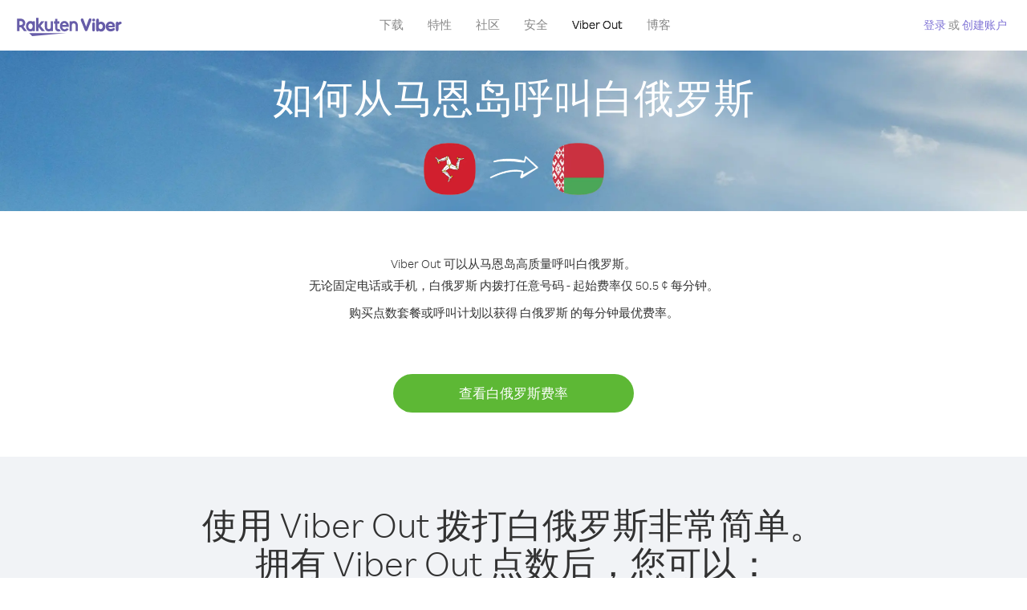

--- FILE ---
content_type: text/html; charset=UTF-8
request_url: https://account.viber.com/zh/how-to-call-belarus?from=isle-of-man
body_size: 2382
content:
<!DOCTYPE html>
<html lang="zh">
    <head>
        <title>如何从马恩岛呼叫白俄罗斯 | Viber Out</title>
        <meta name="keywords" content="呼叫应用、低费率、低资费通话、国外通话、国际通话" />
        <meta name="description" content="了解如何使用 Viber 从马恩岛 呼叫白俄罗斯。使用 Viber 呼叫朋友和家人的固话或手机，立即访问 Viber.com 进行注册" />
        <meta http-equiv="Content-Type" content="text/html; charset=UTF-8" />
        <meta name="viewport" content="width=device-width, initial-scale=1, minimum-scale=1, maximum-scale=1, user-scalable=no" />
        <meta name="format-detection" content="telephone=no" />
        <meta name="msapplication-tap-highlight" content="no" />
        <link rel="icon" type="image/x-icon" href="/favicon.ico">
        <link rel="apple-touch-icon" href="/img/apple-touch-icon/touch-icon-iphone.png" />
        <link rel="apple-touch-icon" sizes="72x72" href="/img/apple-touch-icon/touch-icon-ipad.png" />
        <link rel="apple-touch-icon" sizes="114x114" href="/img/apple-touch-icon/touch-icon-iphone-retina.png" />
        <link rel="apple-touch-icon" sizes="144x144" href="/img/apple-touch-icon/touch-icon-ipad-retina.png" />
            <meta property="og:title" content="如何从马恩岛呼叫白俄罗斯 | Viber Out" />
    <meta property="og:description" content="了解如何使用 Viber 从马恩岛 呼叫白俄罗斯。使用 Viber 呼叫朋友和家人的固话或手机，立即访问 Viber.com 进行注册" />
    <meta property="og:url" content="https://account.viber.com/how-to-call-belarus?from=isle-of-man" />
    <meta property="og:image" content="https://account.viber.com/img/splash.jpg" />

    <link rel="alternate" href="https://account.viber.com/how-to-call-belarus?from=isle-of-man" hreflang="x-default" />
<link rel="alternate" href="https://account.viber.com/ar/how-to-call-belarus?from=isle-of-man" hreflang="ar" />
<link rel="alternate" href="https://account.viber.com/en/how-to-call-belarus?from=isle-of-man" hreflang="en" />
<link rel="alternate" href="https://account.viber.com/ja/how-to-call-belarus?from=isle-of-man" hreflang="ja" />
<link rel="alternate" href="https://account.viber.com/es/how-to-call-belarus?from=isle-of-man" hreflang="es" />
<link rel="alternate" href="https://account.viber.com/it/how-to-call-belarus?from=isle-of-man" hreflang="it" />
<link rel="alternate" href="https://account.viber.com/zh/how-to-call-belarus?from=isle-of-man" hreflang="zh" />
<link rel="alternate" href="https://account.viber.com/fr/how-to-call-belarus?from=isle-of-man" hreflang="fr" />
<link rel="alternate" href="https://account.viber.com/de/how-to-call-belarus?from=isle-of-man" hreflang="de" />
<link rel="alternate" href="https://account.viber.com/hu/how-to-call-belarus?from=isle-of-man" hreflang="hu" />
<link rel="alternate" href="https://account.viber.com/pt/how-to-call-belarus?from=isle-of-man" hreflang="pt" />
<link rel="alternate" href="https://account.viber.com/ru/how-to-call-belarus?from=isle-of-man" hreflang="ru" />
<link rel="alternate" href="https://account.viber.com/be/how-to-call-belarus?from=isle-of-man" hreflang="be" />
<link rel="alternate" href="https://account.viber.com/th/how-to-call-belarus?from=isle-of-man" hreflang="th" />
<link rel="alternate" href="https://account.viber.com/vi/how-to-call-belarus?from=isle-of-man" hreflang="vi" />
<link rel="alternate" href="https://account.viber.com/pl/how-to-call-belarus?from=isle-of-man" hreflang="pl" />
<link rel="alternate" href="https://account.viber.com/ro/how-to-call-belarus?from=isle-of-man" hreflang="ro" />
<link rel="alternate" href="https://account.viber.com/uk/how-to-call-belarus?from=isle-of-man" hreflang="uk" />
<link rel="alternate" href="https://account.viber.com/cs/how-to-call-belarus?from=isle-of-man" hreflang="cs" />
<link rel="alternate" href="https://account.viber.com/el/how-to-call-belarus?from=isle-of-man" hreflang="el" />
<link rel="alternate" href="https://account.viber.com/hr/how-to-call-belarus?from=isle-of-man" hreflang="hr" />
<link rel="alternate" href="https://account.viber.com/bg/how-to-call-belarus?from=isle-of-man" hreflang="bg" />
<link rel="alternate" href="https://account.viber.com/no/how-to-call-belarus?from=isle-of-man" hreflang="no" />
<link rel="alternate" href="https://account.viber.com/sv/how-to-call-belarus?from=isle-of-man" hreflang="sv" />
<link rel="alternate" href="https://account.viber.com/my/how-to-call-belarus?from=isle-of-man" hreflang="my" />
<link rel="alternate" href="https://account.viber.com/id/how-to-call-belarus?from=isle-of-man" hreflang="id" />


        <!--[if lte IE 9]>
        <script type="text/javascript">
            window.location.replace('/browser-update/');
        </script>
        <![endif]-->
        <script type="text/javascript">
            if (navigator.userAgent.match('MSIE 10.0;')) {
                window.location.replace('/browser-update/');
            }
        </script>

    
<!-- Google Tag Manager -->
<script>(function(w,d,s,l,i){w[l]=w[l]||[];w[l].push({'gtm.start':
            new Date().getTime(),event:'gtm.js'});var f=d.getElementsByTagName(s)[0],
            j=d.createElement(s),dl=l!='dataLayer'?'&l='+l:'';j.async=true;j.src=
            'https://www.googletagmanager.com/gtm.js?id='+i+dl;f.parentNode.insertBefore(j,f);
    })(window,document,'script','dataLayer','GTM-5HCVGTP');</script>
<!-- End Google Tag Manager -->

    
    <link href="https://fonts.googleapis.com/css?family=Roboto:100,300,400,700&amp;subset=cyrillic,greek,vietnamese" rel="stylesheet">
    </head>
    <body class="">
        <noscript id="noscript">为了在 Viber.com 上获得最佳体验，请启用 JavaScript。</noscript>

        <div id="page"></div>
        
<script>
    window.SERVER_VARIABLES = {"country_destination":{"code":"BY","prefix":"375","additional_prefixes":[],"vat":20,"excluding_vat":false,"name":"\u767d\u4fc4\u7f57\u65af"},"country_origin":{"code":"IM","prefix":"44","additional_prefixes":[],"vat":0,"excluding_vat":false,"name":"\u9a6c\u6069\u5c9b"},"destination_rate":"50.5 \u00a2","country_page_url":"\/zh\/call-belarus","env":"prod","languages":[{"code":"ar","name":"\u0627\u0644\u0644\u063a\u0629 \u0627\u0644\u0639\u0631\u0628\u064a\u0629","is_active":true,"is_active_client":true},{"code":"en","name":"English","is_active":true,"is_active_client":true},{"code":"ja","name":"\u65e5\u672c\u8a9e","is_active":true,"is_active_client":true},{"code":"es","name":"Espa\u00f1ol","is_active":true,"is_active_client":true},{"code":"it","name":"Italiano","is_active":true,"is_active_client":true},{"code":"zh","name":"\u7b80\u4f53\u4e2d\u6587","is_active":true,"is_active_client":true},{"code":"fr","name":"Fran\u00e7ais","is_active":true,"is_active_client":true},{"code":"de","name":"Deutsch","is_active":true,"is_active_client":true},{"code":"hu","name":"Magyar","is_active":true,"is_active_client":true},{"code":"pt","name":"Portugu\u00eas","is_active":true,"is_active_client":true},{"code":"ru","name":"\u0420\u0443\u0441\u0441\u043a\u0438\u0439","is_active":true,"is_active_client":true},{"code":"be","name":"\u0411\u0435\u043b\u0430\u0440\u0443\u0441\u043a\u0430\u044f","is_active":true,"is_active_client":true},{"code":"th","name":"\u0e20\u0e32\u0e29\u0e32\u0e44\u0e17\u0e22","is_active":true,"is_active_client":true},{"code":"vi","name":"Ti\u1ebfng Vi\u1ec7t","is_active":true,"is_active_client":true},{"code":"pl","name":"Polski","is_active":true,"is_active_client":true},{"code":"ro","name":"Rom\u00e2n\u0103","is_active":true,"is_active_client":true},{"code":"uk","name":"\u0423\u043a\u0440\u0430\u0457\u043d\u0441\u044c\u043a\u0430","is_active":true,"is_active_client":true},{"code":"cs","name":"\u010ce\u0161tina","is_active":true,"is_active_client":true},{"code":"el","name":"\u0395\u03bb\u03bb\u03b7\u03bd\u03b9\u03ba\u03ac","is_active":true,"is_active_client":true},{"code":"hr","name":"Hrvatski","is_active":true,"is_active_client":true},{"code":"bg","name":"\u0411\u044a\u043b\u0433\u0430\u0440\u0441\u043a\u0438","is_active":true,"is_active_client":true},{"code":"no","name":"Norsk","is_active":true,"is_active_client":true},{"code":"sv","name":"Svenska","is_active":true,"is_active_client":true},{"code":"my","name":"\u1019\u103c\u1014\u103a\u1019\u102c","is_active":true,"is_active_client":true},{"code":"id","name":"Bahasa Indonesia","is_active":true,"is_active_client":true}],"language":"zh","isClientLanguage":false,"isAuthenticated":false};
</script>

        
                    <link href="/dist/styles.495fce11622b6f2f03e6.css" media="screen" rel="stylesheet" type="text/css" />
        
            <script src="/dist/how-to-call.bundle.64825068fc4310f48587.js"></script>
    </body>
</html>
